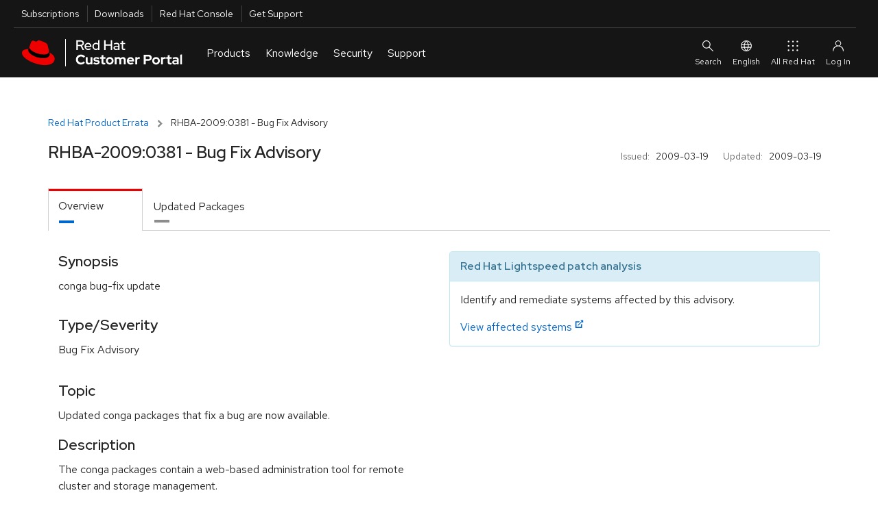

--- FILE ---
content_type: application/javascript; charset=UTF-8
request_url: https://www.redhatstatic.com/dssf-001/v1-alpha/@rhds/elements@1.4.1/elements/rh-site-status/rh-site-status.js
body_size: 1785
content:
import"../../../../chunks/chunk-RGVKVBRO.js";import{a as S}from"../../../../chunks/chunk-QGWUIAH2.js";import{d as w}from"../../../../chunks/chunk-RGB3UVGQ.js";import{b as x}from"../../../../chunks/chunk-S6TSZGE4.js";import"../../../../chunks/chunk-RLKW3GWU.js";import"../../../../chunks/chunk-RLU2Y3HR.js";import"../../../../chunks/chunk-ZK65UFZ5.js";import"../../../../chunks/chunk-56T2TF7P.js";import{a as v}from"../../../../chunks/chunk-M4UN6GQA.js";import{a as d,b as r,c as a}from"../../../../chunks/chunk-OYQTF7RZ.js";import{b as m,f as i,g as c,j as g}from"../../../../chunks/chunk-27QELDGI.js";var p,L,u,o,n,s,k,f,y=m`:host{display:inline-flex}#container{display:inline-flex;padding:var(--rh-space-lg,16px);background:var(--rh-color-surface-light,#e0e0e0);border-radius:var(--rh-border-radius-default,3px);min-width:150px}#container.dark{background:var(--rh-color-surface-dark,#383838)}a{display:inline-flex;font-size:var(--rh-font-size-body-text-sm, .875rem);text-decoration:none;align-items:center;gap:var(--rh-space-md,8px);color:var(--rh-color-text-primary-on-light,#151515);text-transform:lowercase}.dark a{color:var(--rh-color-text-primary-on-dark,#fff)}span:first-letter{text-transform:uppercase}a:focus{outline:var(--rh-border-width-md,2px) solid var(--rh-color-border-interactive-on-light,#0066cc);border-radius:var(--rh-border-radius-default,3px)}a:is(:hover,:focus){text-decoration:underline}.dark a:focus{outline-color:var(--rh-color-border-interactive-on-dark,#92c5f9)}`,_={ok:c`    
    <path d="M8 16.5C12.4183 16.5 16 12.9183 16 8.5C16 4.08172 12.4183 0.5 8 0.5C3.58172 0.5 0 4.08172 0 8.5C0 12.9183 3.58172 16.5 8 16.5Z" fill="#63993D"/>
    <path d="M6.89999 12.1C6.69999 12.1 6.49999 12 6.39999 11.9L3.49999 9.00001C3.19999 8.70001 3.19999 8.30001 3.49999 8.00001C3.79999 7.70001 4.19999 7.70001 4.49999 8.00001L6.89999 10.4L11.5 5.80001C11.8 5.50001 12.2 5.50001 12.5 5.80001C12.8 6.10001 12.8 6.50001 12.5 6.80001L7.39999 11.9C7.19999 12 6.99999 12.1 6.89999 12.1Z" fill="white"/>
  `,warn:c`
    <path d="M0 14.6H16L8 0.400024L0 14.6Z" fill="#F5921B"/>
    <path d="M8.00005 9.80007C7.60005 9.80007 7.30005 9.50007 7.30005 9.10007V5.90007C7.30005 5.50007 7.60005 5.20007 8.00005 5.20007C8.40005 5.20007 8.70005 5.50007 8.70005 5.90007V9.20007C8.70005 9.50007 8.40005 9.80007 8.00005 9.80007ZM8.20005 12.7001C8.30005 12.7001 8.30005 12.7001 8.40005 12.7001C8.40005 12.7001 8.50005 12.7001 8.50005 12.6001L8.60005 12.5001C8.80005 12.3001 8.80005 12.1001 8.80005 11.9001C8.80005 11.7001 8.70005 11.5001 8.60005 11.3001L8.50005 11.2001L8.40005 11.1001C8.30005 11.1001 8.30005 11.1001 8.20005 11.1001C7.90005 11.0001 7.70005 11.1001 7.50005 11.3001C7.30005 11.5001 7.30005 11.7001 7.30005 11.9001C7.30005 12.1001 7.40005 12.3001 7.50005 12.5001C7.70005 12.7001 7.90005 12.7001 8.10005 12.7001C8.10005 12.7001 8.10005 12.7001 8.20005 12.7001Z" fill="white"/>
  `,danger:c`
    <path d="M8 16.5C12.4183 16.5 16 12.9183 16 8.5C16 4.08172 12.4183 0.5 8 0.5C3.58172 0.5 0 4.08172 0 8.5C0 12.9183 3.58172 16.5 8 16.5Z" fill="#F4784A"/>
    <path d="M8.0001 9.80005C7.6001 9.80005 7.3001 9.50005 7.3001 9.10005V4.50005C7.3001 4.10005 7.6001 3.80005 8.0001 3.80005C8.4001 3.80005 8.7001 4.10005 8.7001 4.50005V9.10005C8.7001 9.50005 8.4001 9.80005 8.0001 9.80005ZM8.2001 12.8C8.3001 12.8 8.3001 12.8 8.4001 12.7C8.5001 12.7 8.5001 12.7 8.5001 12.6C8.6001 12.6 8.6001 12.5 8.6001 12.5C8.8001 12.3 8.9001 12.1 8.9001 11.9C8.9001 11.7 8.8001 11.5 8.6001 11.3L8.5001 11.2L8.4001 11.1C8.3001 11.1 8.3001 11.1 8.2001 11.1C7.9001 11 7.6001 11.1 7.4001 11.3L7.3001 11.4L7.2001 11.5C7.2001 11.6 7.2001 11.6 7.1001 11.7C7.1001 11.8 7.1001 11.8 7.1001 11.9C7.1001 12.1 7.2001 12.3 7.4001 12.5C7.6001 12.7 7.8001 12.8 8.0001 12.8C8.1001 12.8 8.1001 12.8 8.2001 12.8Z" fill="white"/>
  `},M={"Partially Degraded Service":"Partial service"},b={maintenance:"warn",critical:"danger",major:"warn",minor:"warn",none:"ok"},l=f=L=class extends g{constructor(){super(...arguments),p.add(this),u.set(this,new S(this)),o.set(this,""),n.set(this,i``),s.set(this,!0)}async connectedCallback(){super.connectedCallback(),await r(this,p,"m",k).call(this)}render(){let{on:e=""}=this;return i`
      <div id="container" class="${w({[e]:!!e})}">
        <a href="https://status.redhat.com/" aria-busy="${r(this,s,"f")?"true":"false"}" aria-live="polite">
          ${r(this,s,"f")?i`<rh-spinner size="sm"></rh-spinner><span><slot name="loading-text">Loading</slot></span>`:i`
            <svg xmlns="http://www.w3.org/2000/svg" width="16" height="17" viewbox="0 0 16 17" fill="none">
              ${r(this,n,"f")}
            </svg>
            <span>${r(this,o,"f")}</span>
          `}
        </a>
      </div>
    `}};u=new WeakMap;o=new WeakMap;n=new WeakMap;s=new WeakMap;p=new WeakSet;k=async function(){try{let e=await fetch("https://status.redhat.com/index.json",{mode:"cors",cache:"no-cache",headers:{Accept:"application/json"}}).then(h=>{if(h.ok)return h.json();throw new Error(`${h.statusText}`)});if(!f.isApiStatus(e))throw new Error("Invalid status data");let C=e.status.description;a(this,o,M[C]||C,"f"),a(this,n,_[b[e.status.indicator]],"f"),a(this,s,!1,"f"),this.requestUpdate()}catch(e){r(this,u,"f").warn("Error loading site status:",e),a(this,o,"Error loading status","f"),a(this,n,_.danger,"f"),a(this,s,!1,"f"),this.requestUpdate()}};l.styles=[y];l.isApiStatus=t=>typeof t=="object"&&t!==null&&"status"in t&&t.status!==null&&"description"in t.status&&"indicator"in t.status;d([x()],l.prototype,"on",void 0);l=f=d([v("rh-site-status")],l);export{l as RhSiteStatus};
//# sourceMappingURL=rh-site-status.js.map
